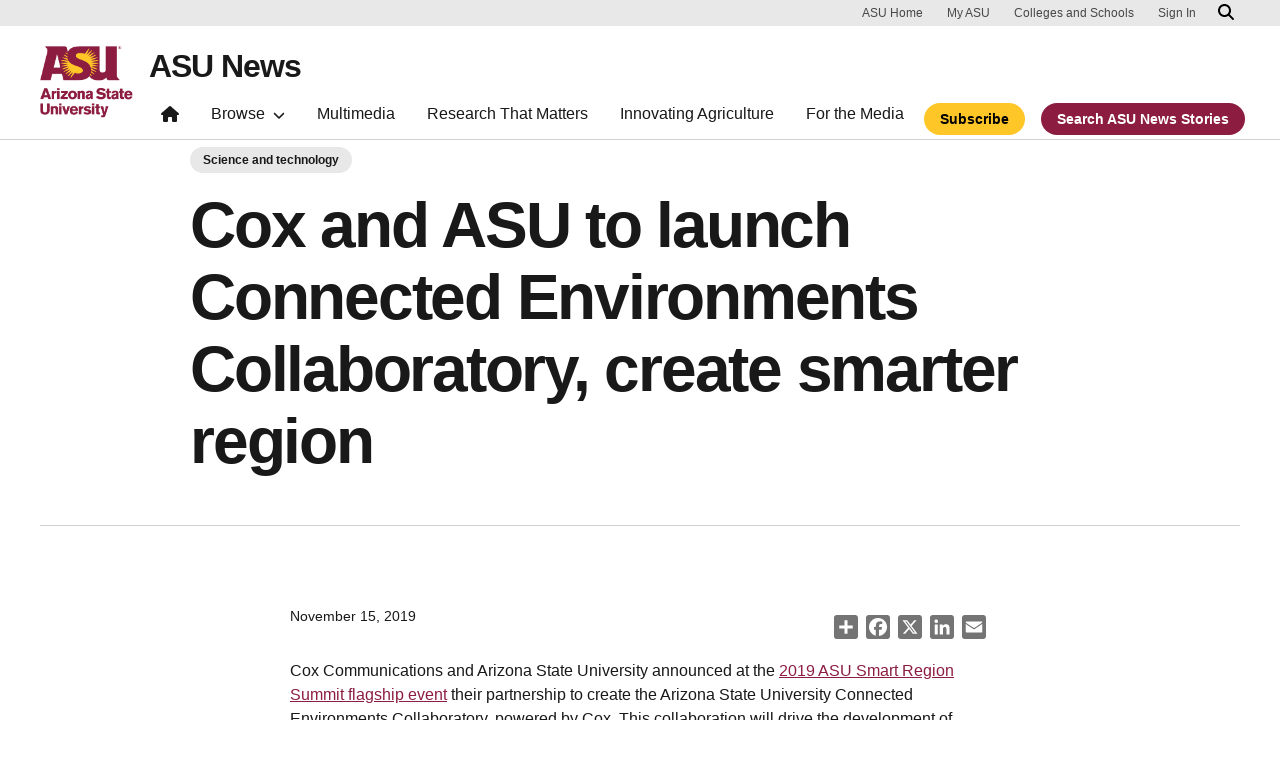

--- FILE ---
content_type: text/html; charset=UTF-8
request_url: https://news.asu.edu/20191115-cox-and-asu-launch-connected-environments-collaboratory-create-smarter-region
body_size: 11405
content:
<!DOCTYPE html>
<html lang="en" dir="ltr" prefix="og: https://ogp.me/ns#">
  <head>
    <meta charset="utf-8" />
<script>window.dataLayer = window.dataLayer || [];</script>
<script>
    // Google Tag Manager - GTM-KDWN8Z
    (function(w,d,s,l,i){w[l]=w[l]||[];w[l].push({'gtm.start':
    new Date().getTime(),event:'gtm.js'});var f=d.getElementsByTagName(s)[0],
    j=d.createElement(s),dl=l!='dataLayer'?'&amp;l='+l:'';j.async=true;j.src=
    '//www.googletagmanager.com/gtm.js?id='+i+dl;f.parentNode.insertBefore(j,f);
    })(window,document,'script','dataLayer','GTM-KDWN8Z');
</script>
<meta name="description" content="Cox Communications and Arizona State University announced at the 2019 ASU Smart Region Summit flagship event their partnership to create the Arizona State University Connected Environments Collaboratory, powered by Cox." />
<link rel="canonical" href="https://news.asu.edu/20191115-cox-and-asu-launch-connected-environments-collaboratory-create-smarter-region" />
<meta name="Generator" content="Drupal 10 (https://www.drupal.org)" />
<meta name="MobileOptimized" content="width" />
<meta name="HandheldFriendly" content="true" />
<meta name="viewport" content="width=device-width, initial-scale=1.0" />
<meta name="cmsversion" content="Webspark: 2.16.5" />
<link rel="icon" href="/themes/custom/renovationcustom/favicon.ico" type="image/vnd.microsoft.icon" />
<script>window.a2a_config=window.a2a_config||{};a2a_config.callbacks=[];a2a_config.overlays=[];a2a_config.templates={};a2a_config.icon_color = "#747474,#ffffff";</script>

    <title>Cox and ASU to launch Connected Environments Collaboratory, create smarter region | ASU News</title>
    <link rel="stylesheet" media="all" href="/sites/default/files/css/css__fa1f1pn3HocEcBuucKa6v8QS81RnlYphf8-n4K7Uvw.css?delta=0&amp;language=en&amp;theme=renovationcustom&amp;include=[base64]" />
<link rel="stylesheet" media="all" href="/sites/default/files/css/css_acsoN1kLpSLaF3zusf6AHHKP1ds8iH-bSq4xEwarLuU.css?delta=1&amp;language=en&amp;theme=renovationcustom&amp;include=[base64]" />
<link rel="stylesheet" media="print" href="/sites/default/files/css/css_z6lmiwJoQBRNcrjnkg5JH1qH5C-9GFh4iRauKAzOIPY.css?delta=2&amp;language=en&amp;theme=renovationcustom&amp;include=[base64]" />

    <script type="application/json" data-drupal-selector="drupal-settings-json">{"path":{"baseUrl":"\/","pathPrefix":"","currentPath":"node\/84035","currentPathIsAdmin":false,"isFront":false,"currentLanguage":"en","themeUrl":"themes\/custom\/renovationcustom"},"pluralDelimiter":"\u0003","suppressDeprecationErrors":true,"gtm":{"tagId":null,"settings":{"data_layer":"dataLayer","include_classes":false,"allowlist_classes":"google\nnonGooglePixels\nnonGoogleScripts\nnonGoogleIframes","blocklist_classes":"customScripts\ncustomPixels","include_environment":false,"environment_id":"","environment_token":""},"tagIds":["GTM-K386MCB"]},"gtag":{"tagId":"","consentMode":false,"otherIds":[],"events":[],"additionalConfigInfo":[]},"ajaxPageState":{"libraries":"[base64]","theme":"renovationcustom","theme_token":null},"ajaxTrustedUrl":[],"radioactivity":{"type":"default","endpoint":"https:\/\/news.asu.edu\/radioactivity\/emit"},"views":{"ajax_path":"\/views\/ajax","ajaxViews":{"views_dom_id:d366e1b6f7f4d8d319c3d7d7767c4bcf816b2a8905dc439da1026fbd414e2830":{"view_name":"theme_asu_news_story","view_display_id":"block_9","view_args":"84035\/1121","view_path":"\/node\/84035","view_base_path":null,"view_dom_id":"d366e1b6f7f4d8d319c3d7d7767c4bcf816b2a8905dc439da1026fbd414e2830","pager_element":"2"}}},"asu_brand":{"props":{"baseUrl":"https:\/\/news.asu.edu\/","title":"ASU News","parentOrg":"","parentOrgUrl":"","expandOnHover":0,"loginLink":"\/caslogin","logoutLink":"\/caslogout","buttons":[{"href":"\/subscribe","text":"Subscribe","color":"gold"},{"href":"\/search","text":"Search ASU News Stories","color":"maroon"}],"loggedIn":false,"userName":"","navTree":[{"href":"\/","text":"Home","items":"","buttons":"","type":"icon-home","class":"home"},{"href":"","text":"Browse","items":[[{"href":"","text":"Browse Stories by Topic","type":"heading","children":[]},{"href":"\/saf\/science-and-technology","text":"Science and Technology","type":null,"children":[]},{"href":"\/saf\/arts-humanities-and-education","text":"Arts, Humanities and Education","type":null,"children":[]},{"href":"\/saf\/entrepreneurship","text":"Business and Entrepreneurship","type":null,"children":[]},{"href":"\/saf\/health-and-medicine","text":"Health and Medicine","type":null,"children":[]},{"href":"\/saf\/environment-and-sustainability","text":"Environment and Sustainability","type":null,"children":[]}],[{"href":"\/saf\/law-journalism-and-politics","text":"Law, Journalism and Politics","type":"column break","children":[]},{"href":"\/saf\/local-national-and-global-affairs","text":"Local, National and Global Affairs","type":null,"children":[]},{"href":"\/saf\/sun-devil-community","text":"Sun Devil Community","type":null,"children":[]},{"href":"\/sports","text":"Sports","type":null,"children":[]},{"href":"\/saf\/university-news","text":"University News","type":null,"children":[]},{"href":"https:\/\/asuevents.asu.edu\/","text":"Events","type":null,"children":[]},{"href":"\/explore-stories-by-topic","text":"Explore Full List of Topics","type":"button","children":[]}],[{"href":"","text":"ASU Experts","type":"heading","children":[]},{"href":"\/interests\/expert-q-and-a","text":"Expert Q\u0026A","type":null,"children":[]},{"href":"https:\/\/newsroom.asu.edu\/experts","text":"Find an Expert","type":null,"children":[]}],[{"href":"","text":"About Us","type":"heading","children":[]},{"href":"\/subscribe","text":"Manage Subscriptions","type":null,"children":[]},{"href":"\/contact","text":"Contact Us","type":null,"children":[]},{"href":"","text":"Social Media","type":"heading","children":[]},{"href":"https:\/\/www.instagram.com\/asunewsofficial\/","text":"Instagram","type":null,"children":[]},{"href":"https:\/\/www.threads.net\/@asunewsofficial","text":"Threads","type":null,"children":[]},{"href":"https:\/\/www.youtube.com\/asunews","text":"YouTube","type":null,"children":[]}]],"buttons":""},{"href":"\/multimedia","text":"Multimedia","items":"","buttons":""},{"href":"https:\/\/news.asu.edu\/research-matters","text":"Research That Matters","items":"","buttons":""},{"href":"https:\/\/news.asu.edu\/content\/agriculture","text":"Innovating Agriculture","items":"","buttons":""},{"href":"https:\/\/newsroom.asu.edu","text":"For the Media","items":"","buttons":""}],"logo":{"alt":"Arizona State University logo","title":"ASU homepage","src":"\/profiles\/contrib\/webspark\/modules\/asu_brand\/node_modules\/@asu\/component-header-footer\/dist\/assets\/img\/arizona-state-university-logo-vertical.png","mobileSrc":"\/profiles\/contrib\/webspark\/modules\/asu_brand\/node_modules\/@asu\/component-header-footer\/dist\/assets\/img\/arizona-state-university-logo.png","brandLink":"https:\/\/www.asu.edu"},"searchUrl":"https:\/\/search.asu.edu\/search","site":"news.asu.edu"}},"is_admin":false,"user":{"uid":0,"permissionsHash":"2f9fdffcd1ac71f9949b118c76baad9a157b468eb77e0eb33a356f0a348650eb"}}</script>
<script src="/sites/default/files/js/js_s9LX53L86YkEUTCy6u02PWkUPlwKktLPZjBzcyZX-Ko.js?scope=header&amp;delta=0&amp;language=en&amp;theme=renovationcustom&amp;include=[base64]"></script>
<script src="/modules/contrib/google_tag/js/gtm.js?t8eueo"></script>
<script src="/modules/contrib/google_tag/js/gtag.js?t8eueo"></script>

            <script defer src="/libraries/fontawesome/js/all.min.js"></script>
    <script defer src="/profiles/contrib/webspark/themes/renovation/js/asuawesome.js"></script>
  </head>
  <body class="node-84035 node-type--news page-node-84035  20191115-cox-and-asu-launch-connected-environments-collaboratory-create-smarter-region">
    
    <!-- Google Tag Manager (noscript) - GTM-KDWN8Z -->
    <noscript><iframe src="//www.googletagmanager.com/ns.html?id=GTM-KDWN8Z"
    height="0" width="0" style="display:none;visibility:hidden"></iframe>
    </noscript>
    <!-- End Google Tag Manager (noscript) - GTM-KDWN8Z -->
<noscript><iframe src="https://www.googletagmanager.com/ns.html?id=GTM-K386MCB"
                  height="0" width="0" style="display:none;visibility:hidden"></iframe></noscript>

      <div class="dialog-off-canvas-main-canvas" data-off-canvas-main-canvas>
      <header>
        
  <div class="block block--renovationcustom-asubrandheader">

  
    

            
        <!-- Header component will be initialized in this container. -->
        <div id="ws2HeaderContainer"></div>
      
  </div>


  </header>
<main>
  <div class="page page-wrapper-webspark ">
    <div class="pt-5 pb-5">

              <div class="page__pre-content center-container max-size-container">
          <div class="container">
            
          </div>
        </div>
      
              <div id="skip-to-content" class="page__content center-container max-size-container">
            <div data-drupal-messages-fallback class="hidden"></div>
  <div class="block block--renovationcustom-innovation-asu-news-system-main block--system-main">

  
    

            
<article  data-history-node-id="84035" class="node news news--full" >
  
  
              <div class="layout__fixed-width">
          <div  class="bg-top bg-percent-100 max-size-container center-container bg-white">
        <div class="container">
          <div class="row">
            <div class="col-12">
              <div  class="layout__region layout__region--first">
                
  <div class="views-element-container block">

  
    

            <div>
<div class="node-body-category view js-view-dom-id-9ad6419e6d8d79b6ec18b35fa3247b22a90ed56766a503253f21f9fc891e3347 view-theme-asu-news-story">
       
        
        
        
            <div class="view-content">
        
    <div>
          <a href="https://news.asu.edu/saf/science-and-technology" class="btn btn-tag btn-gat-alt-white">Science and technology</a>
      </div>

      </div>
      
        
        
        
        
        </div>
</div>

      
  </div>

  <div class="views-element-container block">

  
    

            <div>
<div class="node-body-title view js-view-dom-id-ddd26b0d1b8e67578fd69311a37b2153cda51c112c780b9e68c42bb720dfab3a view-theme-asu-news-story">
       
        
        
        
            <div class="view-content">
        
    <div class="views-row">
          <h1>Cox and ASU to launch Connected Environments Collaboratory, create smarter region</h1>
      </div>

      </div>
      
        
        
        
        
        </div>
</div>

      
  </div>

  <div class="views-element-container block">

  
    

            <div>
<div class="view js-view-dom-id-7bfc51f02fc7729283baef32a6147720db4edda019f8cd3c3743f73730ba25f7 view-theme-asu-news-story">
       
        
        
        
            <div class="view-content">
        
    <div class="views-row">
          <hr />
      </div>

      </div>
      
        
        
        
        
        </div>
</div>

      
  </div>

  <div class="views-element-container block">

  
    

            <div>
<div class="node-body-image view js-view-dom-id-5584b3954ef806d394dafea8ff4b68ebf9692783e18befc45813bb0e0a3e2f02 view-theme-asu-news-story">
       
        
        
        
            <div class="view-content">
        
    <div class="views-row">
          
      </div>

      </div>
      
        
        
        
        
        </div>
</div>

      
  </div>

              </div>
            </div>
          </div>
        </div>
      </div>
      </div>
<div  class="6-6 bg-top bg-percent-100 uds-flex-order-default bg-white">
  <div class="container">
    <div class="row">
              <div  class="layout__region layout__region--first col-md-6">
          
  <div class="views-element-container block">

  
    

            <div>
<div class="view js-view-dom-id-3b51a78075f37539418ecd90bf14923fdbdc7f0b07d177e22ba730919bbca714 view-theme-author">
       
        
        
        
            <div class="view-content">
        
    <div class="views-row">
          <div class="author-profile">
   <div class="clearfix">
      <div class="author-bio">
               <span class="small">
            <time datetime="2019-11-15T13:57:00-07:00">November 15, 2019</time>
 
          </span>
      </div>
   </div>
</div>

      </div>

      </div>
      
        
        
        
        
        </div>
</div>

      
  </div>

        </div>
                    <div  class="layout__region layout__region--second col-md-6">
          
  <div class="block">

  
    

            <span class="a2a_kit a2a_kit_size_24 addtoany_list" data-a2a-url="https://news.asu.edu/20191115-cox-and-asu-launch-connected-environments-collaboratory-create-smarter-region" data-a2a-title="Cox and ASU to launch Connected Environments Collaboratory, create smarter region"><a class="a2a_dd addtoany_share" href="https://www.addtoany.com/share#url=https%3A%2F%2Fnews.asu.edu%2F20191115-cox-and-asu-launch-connected-environments-collaboratory-create-smarter-region&amp;title=Cox%20and%20ASU%20to%20launch%20Connected%20Environments%20Collaboratory%2C%20create%20smarter%20region"></a><a class="a2a_button_facebook"></a><a class="a2a_button_x"></a><a class="a2a_button_linkedin"></a><a class="a2a_button_email"></a></span>

      
  </div>

        </div>
          </div>
  </div>
</div>
        <div class="layout__fixed-width">
          <div  class="bg-top bg-percent-100 max-size-container center-container bg-white">
        <div class="container">
          <div class="row">
            <div class="col-12">
              <div  class="layout__region layout__region--first">
                
  <div class="views-element-container block">

  
    

            <div>
<div class="node-editors-note view js-view-dom-id-828c54e50204bc07dfb5e03e70d926aefe06b0f64f7512772dbc03d70b5e6222 view-theme-asu-news-story">
       
        
        
        
            <div class="view-content">
        
    <div class="views-row">
          
      </div>

      </div>
      
        
        
        
        
        </div>
</div>

      
  </div>

  <div class="views-element-container block">

  
    

            <div>
<div class="node-body view js-view-dom-id-2a61f791a2983f27d5df1e033952ef5c46204d53499ae0dc055573612174329f view-theme-asu-now-article">
       
        
        
        
            <div class="view-content">
        
    <div>
          <p>Cox Communications and Arizona State University announced at the <a href="https://uto.asu.edu/events/smart-region-summit/ASU%20Smart%20Region%20Summit">2019 ASU Smart Region Summit flagship event</a> their partnership to create the Arizona State University Connected Environments Collaboratory, powered by Cox. This collaboration will drive the development of Arizona’s smart region infrastructure, delivering on the promise of <a href="https://smartchallenges.asu.edu/">ASU’s Smart City Cloud Innovation Center</a> (CIC) to build smarter communities in the greater Phoenix metropolitan region by solving pressing community challenges.</p><p>The Cox Connected Environments Collaboratory at ASU will aim to solve real challenges within the&nbsp;<span>Greater Phoenix</span>&nbsp;community and beyond in ways that are innovative and not readily available in the marketplace today. As an incubation center and convening space, the collaboratory aims to engage ASU students, staff, and faculty to design the next wave of Internet of Things (IoT) solutions that could, for example, optimize buildings for sustainability, provide new learning experiences in virtual and augmented reality, overhaul transportation infrastructure and more.</p><p><span style="background-color: transparent;">To power the collaboratory, Cox will deploy a comprehensive wired and wireless network on campus as part of ASU’s </span><a href="https://uto.asu.edu/sites/default/files/uto_2019_annual_highlights_v2.0.pdf" style="background-color: transparent;">NextGen Network</a><span style="background-color: transparent;">. The&nbsp;collaboratory is another step forward for these efforts, engaging city leaders and citizenry, nonprofits, faculty, student researchers, industry experts and visiting scholars to build the metropolis and regional infrastructure of the future.</span></p><p>“Cox is a trusted partner, and we are eager to see the Connected Environments Collaboratory drive smart region applications that combine people, connected devices, data and processes to improve community operations and the citizen experience,” said&nbsp;<a href="https://isearch.asu.edu/profile/3202000">Lev Gonick</a>, chief information officer at Arizona State University.</p><p>“Cox currently powers several smart city initiatives and communities today as the preferred data network of residents and business owners,” said Steve Rowley, executive vice president for Cox Business. “Cox Business, combined with Cox2M, will bring new experiential capabilities to the campus and provide a space for all to innovate.”</p><p>"Through our Cox2M business line, we will bring ASU students, staff and faculty the tools and capabilities to develop end-to-end solutions that can really make a difference," said&nbsp;<span>Sujata Gosalia</span>, executive vice president and chief strategy officer, Cox Communications. "We are excited to build the future together in this new collaborative environment."</p><p>As a founding partner of The Connective – Greater Phoenix Smart Region Consortium, Cox will also work with ASU to utilize the power of Cox's existing gigabit network and continue to extend its fiber infrastructure through aggressive investment to create a more connected region.</p><p>The Cox Connected Environments Collaboratory will reside in an Innovation Zone at ASU, spaces located across the Valley and ASU campuses that are dedicated to creating innovative solutions to global challenges. These zones include SkySong, ASU Research Park, Novus Innovation Corridor and more, actively engaging schools, faculty, students, programs and initiatives.</p><p>"The spirit of innovation permeates everything we do here at ASU, and that philosophy extends to the ecosystems and resources we make available to our collaborators," said&nbsp;<a href="https://isearch.asu.edu/profile/88253">Sethuraman "Panch" Panchanathan</a>, executive vice president of Knowledge Enterprise and chief research and innovation officer at ASU. "New ideas and solutions to grand challenges are discovered when we partner at this level. Our Innovation Centers and Innovation Zones are prime examples of how these relationships are cultivated, and how the resulting benefits are realized by our communities."</p><p>"On behalf of the executive team of the Greater Phoenix Connective, we are grateful to have Cox Communications as a founding partner. The new Cox Connected Environments Collaboratory at ASU will allow us to experiment with new applications and technologies that will enable the development of a smart and connected region enhancing the quality of life for the citizens and businesses of the Greater Phoenix region," said&nbsp;<span>John Graham</span>, chairman of Partnership for Economic Innovation.</p>
      </div>

      </div>
      
        
        
        
        
        </div>
</div>

      
  </div>

  <div class="views-element-container block">

  
    

            <div>
<div class="node-body view js-view-dom-id-3aeeac1691d3629cf755936eeb6ca61610dab566e266e46f33229daf6f5fc1ad view-theme-asu-news-story">
       
        
        
        
            <div class="view-content">
        
    <div class="views-row">
          
      </div>

      </div>
      
        
        
        
        
        </div>
</div>

      
  </div>

  <div class="views-element-container block">

  
    

            <div>
<div class="node-body-categories view js-view-dom-id-4fbaf425c38657b52bf2aa0e4cbc6a04e3d1a80148b334ca80ae4fe44e4c6d79 view-theme-asu-news-story">
       
        
        
        
            <div class="view-content">
        
    <div>
          <a href="https://news.asu.edu/constituent-type/alumni" class="btn btn-tag btn-gat-alt-white">Alumni</a> <a href="https://news.asu.edu/constituent-type/media" class="btn btn-tag btn-gat-alt-white">Media</a> <a href="https://news.asu.edu/constituent-type/corporations" class="btn btn-tag btn-gat-alt-white">Corporations</a> <a href="https://news.asu.edu/constituent-type/campus-students" class="btn btn-tag btn-gat-alt-white">Campus students</a> <a href="https://news.asu.edu/saf/science-and-technology" class="btn btn-tag btn-gat-alt-white">Science and technology</a> <a href="https://news.asu.edu/interests/technology" class="btn btn-tag btn-gat-alt-white">Technology</a> <a href="https://news.asu.edu/college-unit/office-knowledge-enterprise-development" class="btn btn-tag btn-gat-alt-white">Knowledge Enterprise</a>
      </div>

      </div>
      
        
        
        
        
        </div>
</div>

      
  </div>

  <div class="views-element-container block">

  
    

            <div>
<div class="view js-view-dom-id-165155a5d8d914ef15abd41162877cbd7b189250edf2559ef431eb1d224f693e view-theme-asu-news-story">
       
        
        
        
            <div class="view-content">
        
    <div>
          <div class="formatted-text">
      <div class="uds-highlighted-heading">
         <h3><span class="highlight-gold">More Science and technology</span></h3>
      </div>
      <p>&nbsp;</p>
</div>
      </div>

      </div>
      
        
        
        
        
        </div>
</div>

      
  </div>

  <div class="views-element-container block">

  
    

            <div>
<div class="view js-view-dom-id-d366e1b6f7f4d8d319c3d7d7767c4bcf816b2a8905dc439da1026fbd414e2830 view-theme-asu-news-story">
       
        
        
        
            <div class="view-content">
        <div id="views-bootstrap-theme-asu-news-story-block-9"  class="grid views-view-grid row">
          <div class="col-xs-12 col-sm-12 col-md-12 col-lg-4">    <div class="card card-story">
         <img class="card-img-top" src="/sites/default/files/styles/block_image_16_9_med/public/2026-01/Image%201_Tequendama%20I%20.JPG?itok=PNKujuZ1" alt="The archeological site of Tequendama I at the border of the Sabana de Bogotá, Cundinamarca, Colombia" title="">
        <div class="card-header">
            <h3 class="card-title">Ancient DNA pushes back record of syphilis-causing bacteria by 3,000 years</h3>
        </div>
        <div class="card-body">
            <p class="card-text">Scientists have recovered the oldest known genome of Treponema pallidum — the bacterium responsible today for several treponemal…</p>
        </div>
        <div class="card-event-details">
                  <div class="card-event-icons">
                      <div><span class="far fa-calendar-check"></i></div>
                      <div><time datetime="2026-01-23T15:22:35-07:00">January 23, 2026</time>
</div>
                  </div>
         </div>
        <div class="card-buttons">
            <div class="card-button">
                <a href="/20260123-science-and-technology-ancient-dna-pushes-back-record-syphiliscausing-bacteria-3000-years " class="btn btn-gold" data-ga="Default button" data-ga-name="onclick" data-ga-event="link" data-ga-action="click" data-ga-type="internal link" data-ga-region="main content" data-ga-section="Read this story">Read this story</a>
            </div>
        </div>
        <div class="card-tags">
            <a href="https://news.asu.edu/interests/science" class="btn btn-tag btn-gat-alt-white  category-link">Science</a> <a href="https://news.asu.edu/interests/social-science" class="btn btn-tag btn-gat-alt-white  category-link">Social science</a>
        </div>
    </div></div>
          <div class="col-xs-12 col-sm-12 col-md-12 col-lg-4">    <div class="card card-story">
         <img class="card-img-top" src="/sites/default/files/styles/block_image_16_9_med/public/2026-01/SCAI_resolution_mine1_1920x1080.jpg?itok=rUnxNgcT" alt="Students pose in safety gear outside the entrance to the Resolution Copper Mine." title="">
        <div class="card-header">
            <h3 class="card-title">How ASU students are making this Arizona copper mine safer</h3>
        </div>
        <div class="card-body">
            <p class="card-text">At the bottom of the Resolution Copper mine, the difference between a safe workday and a dangerous one can hinge on water and…</p>
        </div>
        <div class="card-event-details">
                  <div class="card-event-icons">
                      <div><span class="far fa-calendar-check"></i></div>
                      <div><time datetime="2026-01-23T12:14:47-07:00">January 23, 2026</time>
</div>
                  </div>
         </div>
        <div class="card-buttons">
            <div class="card-button">
                <a href="/20260123-science-and-technology-how-asu-students-are-making-arizona-copper-mine-safer " class="btn btn-gold" data-ga="Default button" data-ga-name="onclick" data-ga-event="link" data-ga-action="click" data-ga-type="internal link" data-ga-region="main content" data-ga-section="Read this story">Read this story</a>
            </div>
        </div>
        <div class="card-tags">
            <a href="https://news.asu.edu/interests/artificial-intelligence" class="btn btn-tag btn-gat-alt-white  category-link">Artificial intelligence</a> <a href="https://news.asu.edu/interests/sustainable-engineering" class="btn btn-tag btn-gat-alt-white  category-link">Sustainable Engineering</a> <a href="https://news.asu.edu/interests/engineering" class="btn btn-tag btn-gat-alt-white  category-link">Engineering</a>
        </div>
    </div></div>
          <div class="col-xs-12 col-sm-12 col-md-12 col-lg-4">    <div class="card card-story">
         <img class="card-img-top" src="/sites/default/files/styles/block_image_16_9_med/public/2026-01/AD-gut-brain-connection.png?itok=fSZWfXsF" alt="Illustration of a human brain." title="">
        <div class="card-header">
            <h3 class="card-title">Roots of Alzheimer’s disease extend beyond the brain</h3>
        </div>
        <div class="card-body">
            <p class="card-text">For decades, Alzheimer’s disease has been treated as a condition that begins and ends in the brain. Researchers have focused on…</p>
        </div>
        <div class="card-event-details">
                  <div class="card-event-icons">
                      <div><span class="far fa-calendar-check"></i></div>
                      <div><time datetime="2026-01-16T08:14:59-07:00">January 16, 2026</time>
</div>
                  </div>
         </div>
        <div class="card-buttons">
            <div class="card-button">
                <a href="/20260116-science-and-technology-roots-alzheimers-disease-extend-beyond-brain " class="btn btn-gold" data-ga="Default button" data-ga-name="onclick" data-ga-event="link" data-ga-action="click" data-ga-type="internal link" data-ga-region="main content" data-ga-section="Read this story">Read this story</a>
            </div>
        </div>
        <div class="card-tags">
            <a href="https://news.asu.edu/interests/neuroscience" class="btn btn-tag btn-gat-alt-white  category-link">Neuroscience</a> <a href="https://news.asu.edu/interests/biology" class="btn btn-tag btn-gat-alt-white  category-link">Biology</a> <a href="https://news.asu.edu/interests/covid-19-research-and-resources" class="btn btn-tag btn-gat-alt-white  category-link">COVID-19 research and resources</a> <a href="https://news.asu.edu/interests/health-care" class="btn btn-tag btn-gat-alt-white  category-link">Health care</a>
        </div>
    </div></div>
    </div>

      </div>
      
            
    
  <div class="d-none d-lg-block">
    <nav class="my-4" role="navigation" aria-labelledby="pagination-heading">
    <h4 id="pagination-heading" class="visually-hidden">Pagination</h4>
          <ul class="pagination pager__items js-pager__items justify-content-center">
                                                      
                    <li class="page-item pager__item is-active active ">
                                          <a
            href="?page=%2C%2C0"
            title="Current page"
            class="page-link"
            data-ga-event="select"
            data-ga-action="click"
            data-ga-name="onclick"
            data-ga-type="pagination"
            data-ga-region="main content"
            data-ga-section="pagination"
            data-ga-text="page 1">
            <span class="visually-hidden">
              Current page
            </span>1</a>
        </li>
              <li class="page-item pager__item ">
                                          <a
            href="?page=%2C%2C1"
            title="Go to page 2"
            class="page-link"
            data-ga-event="select"
            data-ga-action="click"
            data-ga-name="onclick"
            data-ga-type="pagination"
            data-ga-region="main content"
            data-ga-section="pagination"
            data-ga-text="page 2">
            <span class="visually-hidden">
              Page
            </span>2</a>
        </li>
              <li class="page-item pager__item ">
                                          <a
            href="?page=%2C%2C2"
            title="Go to page 3"
            class="page-link"
            data-ga-event="select"
            data-ga-action="click"
            data-ga-name="onclick"
            data-ga-type="pagination"
            data-ga-region="main content"
            data-ga-section="pagination"
            data-ga-text="page 3">
            <span class="visually-hidden">
              Page
            </span>3</a>
        </li>
              <li class="page-item pager__item ">
                                          <a
            href="?page=%2C%2C3"
            title="Go to page 4"
            class="page-link"
            data-ga-event="select"
            data-ga-action="click"
            data-ga-name="onclick"
            data-ga-type="pagination"
            data-ga-region="main content"
            data-ga-section="pagination"
            data-ga-text="page 4">
            <span class="visually-hidden">
              Page
            </span>4</a>
        </li>
                                                

      
                                      <li class="page-item">
            <a
              href="?page=%2C%2C1"
              title="Go to next page"
              rel="next"
              class="page-link page-link-icon"
              data-ga-event="select"
              data-ga-action="click"
              data-ga-name="onclick"
              data-ga-type="pagination"
              data-ga-region="main content"
              data-ga-section="pagination"
              data-ga-text="next">
            </a>
          </li>
            </ul>
  </nav>
  </div>

  <div class="d-lg-none">
    <nav class="my-4" role="navigation" aria-labelledby="pagination-heading">
    <h4 id="pagination-heading" class="visually-hidden">Pagination</h4>
          <ul class="pagination pager__items js-pager__items justify-content-center">
                                                      
                    <li class="page-item pager__item is-active active ">
                                          <a
            href="?page=%2C%2C0"
            title="Current page"
            class="page-link"
            data-ga-event="select"
            data-ga-action="click"
            data-ga-name="onclick"
            data-ga-type="pagination"
            data-ga-region="main content"
            data-ga-section="pagination"
            data-ga-text="page 1">
            <span class="visually-hidden">
              Current page
            </span>1</a>
        </li>
              <li class="page-item pager__item ">
                                          <a
            href="?page=%2C%2C1"
            title="Go to page 2"
            class="page-link"
            data-ga-event="select"
            data-ga-action="click"
            data-ga-name="onclick"
            data-ga-type="pagination"
            data-ga-region="main content"
            data-ga-section="pagination"
            data-ga-text="page 2">
            <span class="visually-hidden">
              Page
            </span>2</a>
        </li>
              <li class="page-item pager__item ">
                                          <a
            href="?page=%2C%2C2"
            title="Go to page 3"
            class="page-link"
            data-ga-event="select"
            data-ga-action="click"
            data-ga-name="onclick"
            data-ga-type="pagination"
            data-ga-region="main content"
            data-ga-section="pagination"
            data-ga-text="page 3">
            <span class="visually-hidden">
              Page
            </span>3</a>
        </li>
                                                    <li class="page-item elipses" role="presentation"><span class="page-link">&hellip;</span></li>
          <li class="page-item pager__item">
            <a
              href="?page=%2C%2C3"
              title="Go to last page"
              class="page-link"
              data-ga-event="select"
              data-ga-action="click"
              data-ga-name="onclick"
              data-ga-type="pagination"
              data-ga-region="main content"
              data-ga-section="pagination"
              data-ga-text="4">
              4
            </a>
          </li>
              

      
                                      <li class="page-item">
            <a
              href="?page=%2C%2C1"
              title="Go to next page"
              rel="next"
              class="page-link page-link-icon"
              data-ga-event="select"
              data-ga-action="click"
              data-ga-name="onclick"
              data-ga-type="pagination"
              data-ga-region="main content"
              data-ga-section="pagination"
              data-ga-text="next">
            </a>
          </li>
            </ul>
  </nav>
  </div>

      
        
        
        
        </div>
</div>

      
  </div>

              </div>
            </div>
          </div>
        </div>
      </div>
      </div>

  </article>


      
  </div>


        </div>
          </div>
  </div>
</main>
  <footer class="page__footer" id="asu-footer" role="contentinfo">
      
  <div class="block block--renovationcustom-asufooter">

  
    

              <div class="wrapper" id="wrapper-endorsed-footer">
    <div class="container" id="endorsed-footer">
      <div class="row">
        <div class="col-md" id="endorsed-logo">
                      <a
              href="https://www.asu.edu"
              data-ga-footer-type="internal link"
              data-ga-footer-section="primary footer"
              data-ga-footer="asu logo"
              data-ga-footer-component=""
            >
              <img
                src="/profiles/contrib/webspark/modules/asu_footer/img/ASU-EndorsedLogo.png"
                loading="lazy" height="192" width="692"
                alt="Arizona State University."
              />
            </a>
                  </div>
        <div class="col-md" id="social-media">
          <nav class="nav" aria-label="Social Media">
                                                  <a
                class="nav-link"
                href="https://www.instagram.com/asunewsofficial"
                data-ga-footer-type="external link"
                data-ga-footer-section="primary footer"
                data-ga-footer="instagram icon"
                data-ga-footer-component=""
              >
                <span title="Instagram Social Media Icon" class="fab fa-instagram-square"></span>
              </a>
                                      <a
                class="nav-link"
                href="https://www.youtube.com/asunews"
                data-ga-footer-type="external link"
                data-ga-footer-section="primary footer"
                data-ga-footer="youtube icon"
                data-ga-footer-component=""
              >
                <span title="YouTube Social Media Icon" class="fab fa-youtube-square"></span>
              </a>
                                  </nav>
        </div>
      </div>
    </div>
  </div>

  <div class="wrapper" id="wrapper-footer-columns">
    <div class="container" id="footer-columns">
      <div class="row">
        <div class="col-xl" id="info-column">
          <div class="h5">ASU News</div>
                      <p class="contact-link">
            <a
              data-ga-footer-type="internal link"
              data-ga-footer-region="footer"
              data-ga-footer-section="primary footer"
              data-ga-footer="Contact ASU News"
              data-ga-footer-component="ASU News"
              href="/contact">Contact ASU News</a></p>
                                <p class="contribute-button">
            <a
              data-ga-footer-type="internal link"
              data-ga-footer-region="footer"
              data-ga-footer-section="primary footer"
              data-ga-footer="Manage subscriptions"
              data-ga-footer-component="ASU News"
              href="/subscribe" class="btn btn-small btn-gold">Manage subscriptions</a></p>
                  </div>
                <div class="col-xl flex-footer">
          <div class="card accordion-item desktop-disable-xl">
                      <div class="accordion-header">
              <div class="h5">
                <a
                  id="footlink-header-second-1"
                  class="collapsed"
                  data-bs-toggle="collapse"
                  data-ga-footer-type="internal link"
                  data-ga-footer-region="footer"
                  data-ga-footer-section="primary footer"
                  data-ga-footer-component=""
                  data-ga-footer="ASU News"
                  href="#footlink-second-1"
                  role="button"
                  aria-expanded="false"
                  aria-controls="footlink-second-1"
                >
                  ASU News
                  <span class="fas fa-chevron-up"></span>
                </a>
              </div>
            </div>
            <div
              id="footlink-second-1"
              role="region"
              class="collapse accordion-body">
                                                        <a href="https://newsroom.asu.edu"
                  class="nav-link"
                  data-ga-footer-type="internal link"
                  data-ga-footer-region="footer"
                  data-ga-footer-section="primary footer"
                  data-ga-footer="Media Relations"
                  data-ga-footer-component="ASU News"
                  >Media Relations</a>
                                                        <a href="/saf/science-and-technology"
                  class="nav-link"
                  data-ga-footer-type="internal link"
                  data-ga-footer-region="footer"
                  data-ga-footer-section="primary footer"
                  data-ga-footer="Science and Technology"
                  data-ga-footer-component="ASU News"
                  >Science and Technology</a>
                                                        <a href="/saf/arts-humanities-and-education"
                  class="nav-link"
                  data-ga-footer-type="internal link"
                  data-ga-footer-region="footer"
                  data-ga-footer-section="primary footer"
                  data-ga-footer="Arts, Humanities and Education"
                  data-ga-footer-component="ASU News"
                  >Arts, Humanities and Education</a>
                                                        <a href="/saf/entrepreneurship"
                  class="nav-link"
                  data-ga-footer-type="internal link"
                  data-ga-footer-region="footer"
                  data-ga-footer-section="primary footer"
                  data-ga-footer="Business and Entrepreneurship"
                  data-ga-footer-component="ASU News"
                  >Business and Entrepreneurship</a>
                                                        <a href="/saf/health-and-medicine"
                  class="nav-link"
                  data-ga-footer-type="internal link"
                  data-ga-footer-region="footer"
                  data-ga-footer-section="primary footer"
                  data-ga-footer="Health and Medicine"
                  data-ga-footer-component="ASU News"
                  >Health and Medicine</a>
                                                        <a href="/saf/environment-and-sustainability"
                  class="nav-link"
                  data-ga-footer-type="internal link"
                  data-ga-footer-region="footer"
                  data-ga-footer-section="primary footer"
                  data-ga-footer="Environment and Sustainability"
                  data-ga-footer-component="ASU News"
                  >Environment and Sustainability</a>
                                                        <a href="/saf/law-journalism-and-politics"
                  class="nav-link"
                  data-ga-footer-type="internal link"
                  data-ga-footer-region="footer"
                  data-ga-footer-section="primary footer"
                  data-ga-footer="Law, Journalism and Politics"
                  data-ga-footer-component="ASU News"
                  >Law, Journalism and Politics</a>
                                                        <a href="/saf/local-national-and-global-affairs"
                  class="nav-link"
                  data-ga-footer-type="internal link"
                  data-ga-footer-region="footer"
                  data-ga-footer-section="primary footer"
                  data-ga-footer="Local, National and Global Affairs"
                  data-ga-footer-component="ASU News"
                  >Local, National and Global Affairs</a>
                                                        <a href="/saf/sun-devil-community"
                  class="nav-link"
                  data-ga-footer-type="internal link"
                  data-ga-footer-region="footer"
                  data-ga-footer-section="primary footer"
                  data-ga-footer="Sun Devil Community"
                  data-ga-footer-component="ASU News"
                  >Sun Devil Community</a>
                                                        <a href="/saf/university-news"
                  class="nav-link"
                  data-ga-footer-type="internal link"
                  data-ga-footer-region="footer"
                  data-ga-footer-section="primary footer"
                  data-ga-footer="University News"
                  data-ga-footer-component="ASU News"
                  >University News</a>
                                      </div>
                    </div>
        </div>
                <div class="col-xl flex-footer">
          <div class="card accordion-item desktop-disable-xl">
                      <div class="accordion-header">
              <div class="h5">
                <a
                  id="footlink-header-third-1"
                  class="collapsed"
                  data-bs-toggle="collapse"
                  data-ga-footer-type="internal link"
                  data-ga-footer-region="footer"
                  data-ga-footer-section="primary footer"
                  data-ga-footer-component=""
                  data-ga-footer="University"
                  href="#footlink-third-1"
                  role="button"
                  aria-expanded="false"
                  aria-controls="footlink-third-1"
                >
                  University
                  <span class="fas fa-chevron-up"></span>
                </a>
              </div>
            </div>
            <div
              id="footlink-third-1"
              role="region"
              class="collapse accordion-body">
                                                        <a href="https://students.asu.edu/apply"
                  class="nav-link"
                  data-ga-footer-type="internal link"
                  data-ga-footer-region="footer"
                  data-ga-footer-section="primary footer"
                  data-ga-footer="Admissions"
                  data-ga-footer-component="University"
                  >Admissions</a>
                                                        <a href="https://students.asu.edu/financialaid"
                  class="nav-link"
                  data-ga-footer-type="internal link"
                  data-ga-footer-region="footer"
                  data-ga-footer-section="primary footer"
                  data-ga-footer="Financial Aid"
                  data-ga-footer-component="University"
                  >Financial Aid</a>
                                                        <a href="https://president.asu.edu/"
                  class="nav-link"
                  data-ga-footer-type="internal link"
                  data-ga-footer-region="footer"
                  data-ga-footer-section="primary footer"
                  data-ga-footer="President&#039;s Office"
                  data-ga-footer-component="University"
                  >President&#039;s Office</a>
                                                        <a href="http://www.asu.edu/about"
                  class="nav-link"
                  data-ga-footer-type="internal link"
                  data-ga-footer-region="footer"
                  data-ga-footer-section="primary footer"
                  data-ga-footer="About ASU"
                  data-ga-footer-component="University"
                  >About ASU</a>
                                                        <a href="https://www.asu.edu"
                  class="nav-link"
                  data-ga-footer-type="internal link"
                  data-ga-footer-region="footer"
                  data-ga-footer-section="primary footer"
                  data-ga-footer="ASU Home"
                  data-ga-footer-component="University"
                  >ASU Home</a>
                                                        <a href="https://cfo.asu.edu/alerts-and-advisories-faqs"
                  class="nav-link"
                  data-ga-footer-type="internal link"
                  data-ga-footer-region="footer"
                  data-ga-footer-section="primary footer"
                  data-ga-footer="Emergency"
                  data-ga-footer-component="University"
                  >Emergency</a>
                                      </div>
                    </div>
        </div>
                <div class="col-xl flex-footer">
          <div class="card accordion-item desktop-disable-xl">
                      <div class="accordion-header">
              <div class="h5">
                <a
                  id="footlink-header-fourth-1"
                  class="collapsed"
                  data-bs-toggle="collapse"
                  data-ga-footer-type="internal link"
                  data-ga-footer-region="footer"
                  data-ga-footer-section="primary footer"
                  data-ga-footer-component=""
                  data-ga-footer="Events"
                  href="#footlink-fourth-1"
                  role="button"
                  aria-expanded="false"
                  aria-controls="footlink-fourth-1"
                >
                  Events
                  <span class="fas fa-chevron-up"></span>
                </a>
              </div>
            </div>
            <div
              id="footlink-fourth-1"
              role="region"
              class="collapse accordion-body">
                                                        <a href="https://asuevents.asu.edu/"
                  class="nav-link"
                  data-ga-footer-type="internal link"
                  data-ga-footer-region="footer"
                  data-ga-footer-section="primary footer"
                  data-ga-footer="ASU Events"
                  data-ga-footer-component="Events"
                  >ASU Events</a>
                                                        <a href="https://thesundevils.com"
                  class="nav-link"
                  data-ga-footer-type="internal link"
                  data-ga-footer-region="footer"
                  data-ga-footer-section="primary footer"
                  data-ga-footer="Athletics"
                  data-ga-footer-component="Events"
                  >Athletics</a>
                                      </div>
                    </div>
        </div>
              </div>
    </div>
  </div>

<div class="wrapper" id="wrapper-footer-innovation">
  <div class="container" id="footer-innovation">
    <div class="row">
      <div class="col">
        <div class="d-flex footer-innovation-links">
          <nav class="nav" aria-label="University Services">
            <a
              class="nav-link"
              href="https://www.asu.edu/about/locations-maps"
              data-ga-footer-type="internal link"
              data-ga-footer-section="secondary footer"
              data-ga-footer="maps and locations"
              data-ga-footer-component=""
            >Maps and Locations</a>
            <a
              class="nav-link"
              href="https://cfo.asu.edu/applicant"
              data-ga-footer-type="internal link"
              data-ga-footer-section="secondary footer"
              data-ga-footer="jobs"
              data-ga-footer-component=""
            >Jobs</a>
            <a
              class="nav-link"
              href="https://search.asu.edu/?search-tabs=web_dir_faculty_staff"
              data-ga-footer-type="internal link"
              data-ga-footer-section="secondary footer"
              data-ga-footer="directory"
              data-ga-footer-component=""
            >Directory</a>
            <a
              class="nav-link"
              href="https://www.asu.edu/about/contact"
              data-ga-footer-type="internal link"
              data-ga-footer-section="secondary footer"
              data-ga-footer="contact asu"
              data-ga-footer-component=""
            >Contact ASU</a>
            <a
              class="nav-link"
              href="https://my.asu.edu"
              data-ga-footer-type="internal link"
              data-ga-footer-section="secondary footer"
              data-ga-footer="my asu"
              data-ga-footer-component=""
            >My ASU</a>
          </nav>
          <a
            class="img-link"
            href="https://www.asu.edu/rankings"
            data-ga-footer-type="internal link"
            data-ga-footer-section="secondary footer"
            data-ga-footer="#1 in the u.s. for innovation"
            data-ga-footer-component=""
          >
            <img src="/profiles/contrib/webspark/modules/asu_footer/img/footer-rank.png" loading="lazy" height="105" width="640" alt="Repeatedly ranked #1 on 30+ lists in the last 3 years">
          </a>
        </div>
      </div>
    </div>
  </div>
</div>

<div class="wrapper" id="wrapper-footer-colophon">
  <div class="container" id="footer-colophon">
    <div class="row">
      <div class="col">
        <div class="footer-legal-links">
          <nav class="nav colophon" aria-label="University Legal and Compliance">
            <a
              class="nav-link"
              href="https://www.asu.edu/about/copyright-trademark"
              data-ga-footer-type="internal link"
              data-ga-footer-section="tertiary footer"
              data-ga-footer="copyright and trademark"
              data-ga-footer-component=""
            >Copyright and Trademark</a>
            <a
              class="nav-link"
              href="https://accessibility.asu.edu/report"
              data-ga-footer-type="internal link"
              data-ga-footer-section="tertiary footer"
              data-ga-footer="accessibility"
              data-ga-footer-component=""
            >Accessibility</a>
            <a
              class="nav-link"
              href="https://www.asu.edu/about/privacy"
              data-ga-footer-type="internal link"
              data-ga-footer-section="tertiary footer"
              data-ga-footer="privacy"
              data-ga-footer-component=""
            >Privacy</a>
            <a
              class="nav-link"
              href="https://www.asu.edu/about/terms-of-use"
              data-ga-footer-type="internal link"
              data-ga-footer-section="tertiary footer"
              data-ga-footer="terms of use"
              data-ga-footer-component=""
            >Terms of Use</a>
            <a
              class="nav-link"
              href="https://www.asu.edu/emergency"
              data-ga-footer-type="internal link"
              data-ga-footer-section="tertiary footer"
              data-ga-footer="emergency"
              data-ga-footer-component=""
            >Emergency</a>
          </nav>
        </div>
      </div>
    </div>
  </div>
</div>

      
  </div>


  </footer>

  </div>

    
    <script src="/sites/default/files/js/js_1Nde5uKLYgYV7Xal2_PdRBdHB5KbqeZgVIiauP70m8c.js?scope=footer&amp;delta=0&amp;language=en&amp;theme=renovationcustom&amp;include=[base64]"></script>
<script src="https://static.addtoany.com/menu/page.js" defer></script>
<script src="/sites/default/files/js/js_BAbaWr38ATU88CIvetKIEyn4LV4FjLygCb8-G2M9GnE.js?scope=footer&amp;delta=2&amp;language=en&amp;theme=renovationcustom&amp;include=[base64]"></script>

  <script defer src="https://static.cloudflareinsights.com/beacon.min.js/vcd15cbe7772f49c399c6a5babf22c1241717689176015" integrity="sha512-ZpsOmlRQV6y907TI0dKBHq9Md29nnaEIPlkf84rnaERnq6zvWvPUqr2ft8M1aS28oN72PdrCzSjY4U6VaAw1EQ==" data-cf-beacon='{"rayId":"9c31b3150eaa4628","version":"2025.9.1","serverTiming":{"name":{"cfExtPri":true,"cfEdge":true,"cfOrigin":true,"cfL4":true,"cfSpeedBrain":true,"cfCacheStatus":true}},"token":"277cfcd0c61a45a28a0965fee3339e35","b":1}' crossorigin="anonymous"></script>
<script>(function(){function c(){var b=a.contentDocument||a.contentWindow.document;if(b){var d=b.createElement('script');d.innerHTML="window.__CF$cv$params={r:'9c31b3150eaa4628',t:'MTc2OTI4MDQ1MC4wMDAwMDA='};var a=document.createElement('script');a.nonce='';a.src='/cdn-cgi/challenge-platform/scripts/jsd/main.js';document.getElementsByTagName('head')[0].appendChild(a);";b.getElementsByTagName('head')[0].appendChild(d)}}if(document.body){var a=document.createElement('iframe');a.height=1;a.width=1;a.style.position='absolute';a.style.top=0;a.style.left=0;a.style.border='none';a.style.visibility='hidden';document.body.appendChild(a);if('loading'!==document.readyState)c();else if(window.addEventListener)document.addEventListener('DOMContentLoaded',c);else{var e=document.onreadystatechange||function(){};document.onreadystatechange=function(b){e(b);'loading'!==document.readyState&&(document.onreadystatechange=e,c())}}}})();</script><script defer src="https://static.cloudflareinsights.com/beacon.min.js/vcd15cbe7772f49c399c6a5babf22c1241717689176015" integrity="sha512-ZpsOmlRQV6y907TI0dKBHq9Md29nnaEIPlkf84rnaERnq6zvWvPUqr2ft8M1aS28oN72PdrCzSjY4U6VaAw1EQ==" data-cf-beacon='{"rayId":"9c31b3150eaa4628","version":"2025.9.1","serverTiming":{"name":{"cfExtPri":true,"cfEdge":true,"cfOrigin":true,"cfL4":true,"cfSpeedBrain":true,"cfCacheStatus":true}},"token":"e64fdfc25a574723a13d1f77e07bc18c","b":1}' crossorigin="anonymous"></script>
</body>
</html>
